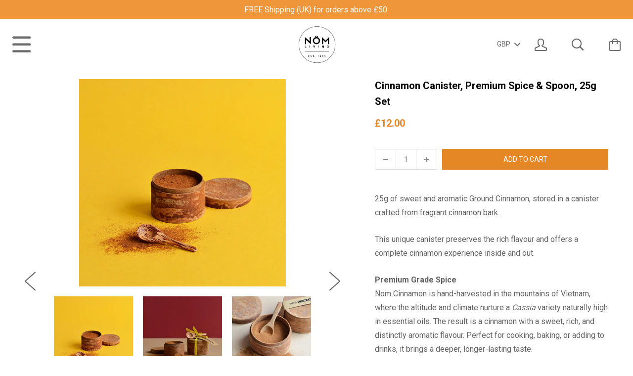

--- FILE ---
content_type: text/html; charset=utf-8
request_url: https://nomliving.com/products/cinnamon-box-premium-spice-spoon-mini-set
body_size: 17913
content:






<!doctype html>

<!--[if IE 8]><html class="no-js no-csscalc no-flexbox ie8"><![endif]-->
<!--[if IE 9 ]><html class="no-js csscalc no-flexbox ie9"><![endif]-->
<!--[if (gt IE 9)|!(IE)]><!--><html class="no-js csscalc flexbox"><!--<![endif]-->
  <head>
    <meta charset="utf-8">
    <meta http-equiv="X-UA-Compatible" content="IE=edge,chrome=1">
    <meta name="viewport" content="width=device-width, initial-scale=1, maximum-scale=1">
    <meta name="google-site-verification" content="k4WqKdGhrCeBSOoM5xTBx5yWrpfOEeovL7XtB0qJOoQ" />

    <title>
      Cinnamon Container, Premium Spice &amp; Spoon Mini Set - Nom Living &ndash; Trade and Care (NOM)
    </title>

    
      <meta name="description" content="A beautiful, unique little gift set, perfect for cinnamon lovers. The set includes a small storage box and spoon made entirely from natural, fragrant cinnamon bark, alongside 20g of premium, powdered Saigon cinnamon spice.">
    

    <link rel="canonical" href="https://nomliving.com/products/cinnamon-box-premium-spice-spoon-mini-set">

    
    <link rel="preconnect" href="//cdn.shopify.com" crossorigin>
    <link rel="preconnect" href="//fonts.gstatic.com" crossorigin>

    
      <link rel="shortcut icon" href="//nomliving.com/cdn/shop/t/24/assets/favicon.png?v=27635903347682011511474456827" type="image/png">
    

    <!-- /snippets/social-meta-tags.liquid -->


  <meta property="og:type" content="product">
  <meta property="og:title" content="Cinnamon Canister, Premium Spice &amp; Spoon, 25g Set">
  
    <meta property="og:image" content="http://nomliving.com/cdn/shop/files/Nom-Living-Cinnamon-Canister-Ground-25G-01-WEB_grande.jpg?v=1759943034">
    <meta property="og:image:secure_url" content="https://nomliving.com/cdn/shop/files/Nom-Living-Cinnamon-Canister-Ground-25G-01-WEB_grande.jpg?v=1759943034">
  
    <meta property="og:image" content="http://nomliving.com/cdn/shop/files/Nom-Living-Cinnamon-Powder-Set-Small-Canister-Spoon-25g-WEB_grande.jpg?v=1759943034">
    <meta property="og:image:secure_url" content="https://nomliving.com/cdn/shop/files/Nom-Living-Cinnamon-Powder-Set-Small-Canister-Spoon-25g-WEB_grande.jpg?v=1759943034">
  
    <meta property="og:image" content="http://nomliving.com/cdn/shop/files/Nom-Living-Cinnamon-Powder-Set-Close-Up-09-WEB_grande.jpg?v=1759943034">
    <meta property="og:image:secure_url" content="https://nomliving.com/cdn/shop/files/Nom-Living-Cinnamon-Powder-Set-Close-Up-09-WEB_grande.jpg?v=1759943034">
  
  <meta property="og:price:amount" content="12.00">
  <meta property="og:price:currency" content="GBP">


  <meta property="og:description" content="A beautiful, unique little gift set, perfect for cinnamon lovers. The set includes a small storage box and spoon made entirely from natural, fragrant cinnamon bark, alongside 20g of premium, powdered Saigon cinnamon spice.">

<meta property="og:url" content="https://nomliving.com/products/cinnamon-box-premium-spice-spoon-mini-set">
<meta property="og:site_name" content="Trade and Care (NOM)">





<meta name="twitter:card" content="summary">

  <meta name="twitter:title" content="Cinnamon Canister, Premium Spice & Spoon, 25g Set">
  <meta name="twitter:description" content="25g of sweet and aromatic Ground Cinnamon, stored in a canister crafted from fragrant cinnamon bark. This unique canister preserves the rich flavour and offers a complete cinnamon experience inside and out. Premium Grade SpiceNom Cinnamon is hand-harvested in the mountains of Vietnam, where the altitude and climate nurture a Cassia variety naturally high in essential oils. The result is a cinnamon with a sweet, rich, and distinctly aromatic flavour. Perfect for cooking, baking, or adding to drinks, it brings a deeper, longer-lasting taste. Beyond its flavour, the high oil content provides natural antioxidant, anti-inflammatory, and metabolic health benefits. Sustainably Harvested. Community Grown.Nom Cinnamon is hand-collected by local communities who care for the trees, replant responsibly, and carefully sort, dry, and prepare the bark for export — creating fair and lasting livelihoods. Dimensions:  Container - D6.5cm x H4.5cm Spoon - L7cm">
  <meta name="twitter:image" content="https://nomliving.com/cdn/shop/files/Nom-Living-Cinnamon-Canister-Ground-25G-01-WEB_medium.jpg?v=1759943034">
  <meta name="twitter:image:width" content="240">
  <meta name="twitter:image:height" content="240">


    <script>window.performance && window.performance.mark && window.performance.mark('shopify.content_for_header.start');</script><meta id="shopify-digital-wallet" name="shopify-digital-wallet" content="/11860576/digital_wallets/dialog">
<meta name="shopify-checkout-api-token" content="095bf0f73c040c302e7b09166634e92a">
<meta id="in-context-paypal-metadata" data-shop-id="11860576" data-venmo-supported="false" data-environment="production" data-locale="en_US" data-paypal-v4="true" data-currency="GBP">
<link rel="alternate" type="application/json+oembed" href="https://nomliving.com/products/cinnamon-box-premium-spice-spoon-mini-set.oembed">
<script async="async" src="/checkouts/internal/preloads.js?locale=en-GB"></script>
<link rel="preconnect" href="https://shop.app" crossorigin="anonymous">
<script async="async" src="https://shop.app/checkouts/internal/preloads.js?locale=en-GB&shop_id=11860576" crossorigin="anonymous"></script>
<script id="shopify-features" type="application/json">{"accessToken":"095bf0f73c040c302e7b09166634e92a","betas":["rich-media-storefront-analytics"],"domain":"nomliving.com","predictiveSearch":true,"shopId":11860576,"locale":"en"}</script>
<script>var Shopify = Shopify || {};
Shopify.shop = "nom-living.myshopify.com";
Shopify.locale = "en";
Shopify.currency = {"active":"GBP","rate":"1.0"};
Shopify.country = "GB";
Shopify.theme = {"name":"Nom Living - Live","id":159241418,"schema_name":null,"schema_version":null,"theme_store_id":null,"role":"main"};
Shopify.theme.handle = "null";
Shopify.theme.style = {"id":null,"handle":null};
Shopify.cdnHost = "nomliving.com/cdn";
Shopify.routes = Shopify.routes || {};
Shopify.routes.root = "/";</script>
<script type="module">!function(o){(o.Shopify=o.Shopify||{}).modules=!0}(window);</script>
<script>!function(o){function n(){var o=[];function n(){o.push(Array.prototype.slice.apply(arguments))}return n.q=o,n}var t=o.Shopify=o.Shopify||{};t.loadFeatures=n(),t.autoloadFeatures=n()}(window);</script>
<script>
  window.ShopifyPay = window.ShopifyPay || {};
  window.ShopifyPay.apiHost = "shop.app\/pay";
  window.ShopifyPay.redirectState = null;
</script>
<script id="shop-js-analytics" type="application/json">{"pageType":"product"}</script>
<script defer="defer" async type="module" src="//nomliving.com/cdn/shopifycloud/shop-js/modules/v2/client.init-shop-cart-sync_BN7fPSNr.en.esm.js"></script>
<script defer="defer" async type="module" src="//nomliving.com/cdn/shopifycloud/shop-js/modules/v2/chunk.common_Cbph3Kss.esm.js"></script>
<script defer="defer" async type="module" src="//nomliving.com/cdn/shopifycloud/shop-js/modules/v2/chunk.modal_DKumMAJ1.esm.js"></script>
<script type="module">
  await import("//nomliving.com/cdn/shopifycloud/shop-js/modules/v2/client.init-shop-cart-sync_BN7fPSNr.en.esm.js");
await import("//nomliving.com/cdn/shopifycloud/shop-js/modules/v2/chunk.common_Cbph3Kss.esm.js");
await import("//nomliving.com/cdn/shopifycloud/shop-js/modules/v2/chunk.modal_DKumMAJ1.esm.js");

  window.Shopify.SignInWithShop?.initShopCartSync?.({"fedCMEnabled":true,"windoidEnabled":true});

</script>
<script>
  window.Shopify = window.Shopify || {};
  if (!window.Shopify.featureAssets) window.Shopify.featureAssets = {};
  window.Shopify.featureAssets['shop-js'] = {"shop-cart-sync":["modules/v2/client.shop-cart-sync_CJVUk8Jm.en.esm.js","modules/v2/chunk.common_Cbph3Kss.esm.js","modules/v2/chunk.modal_DKumMAJ1.esm.js"],"init-fed-cm":["modules/v2/client.init-fed-cm_7Fvt41F4.en.esm.js","modules/v2/chunk.common_Cbph3Kss.esm.js","modules/v2/chunk.modal_DKumMAJ1.esm.js"],"init-shop-email-lookup-coordinator":["modules/v2/client.init-shop-email-lookup-coordinator_Cc088_bR.en.esm.js","modules/v2/chunk.common_Cbph3Kss.esm.js","modules/v2/chunk.modal_DKumMAJ1.esm.js"],"init-windoid":["modules/v2/client.init-windoid_hPopwJRj.en.esm.js","modules/v2/chunk.common_Cbph3Kss.esm.js","modules/v2/chunk.modal_DKumMAJ1.esm.js"],"shop-button":["modules/v2/client.shop-button_B0jaPSNF.en.esm.js","modules/v2/chunk.common_Cbph3Kss.esm.js","modules/v2/chunk.modal_DKumMAJ1.esm.js"],"shop-cash-offers":["modules/v2/client.shop-cash-offers_DPIskqss.en.esm.js","modules/v2/chunk.common_Cbph3Kss.esm.js","modules/v2/chunk.modal_DKumMAJ1.esm.js"],"shop-toast-manager":["modules/v2/client.shop-toast-manager_CK7RT69O.en.esm.js","modules/v2/chunk.common_Cbph3Kss.esm.js","modules/v2/chunk.modal_DKumMAJ1.esm.js"],"init-shop-cart-sync":["modules/v2/client.init-shop-cart-sync_BN7fPSNr.en.esm.js","modules/v2/chunk.common_Cbph3Kss.esm.js","modules/v2/chunk.modal_DKumMAJ1.esm.js"],"init-customer-accounts-sign-up":["modules/v2/client.init-customer-accounts-sign-up_CfPf4CXf.en.esm.js","modules/v2/client.shop-login-button_DeIztwXF.en.esm.js","modules/v2/chunk.common_Cbph3Kss.esm.js","modules/v2/chunk.modal_DKumMAJ1.esm.js"],"pay-button":["modules/v2/client.pay-button_CgIwFSYN.en.esm.js","modules/v2/chunk.common_Cbph3Kss.esm.js","modules/v2/chunk.modal_DKumMAJ1.esm.js"],"init-customer-accounts":["modules/v2/client.init-customer-accounts_DQ3x16JI.en.esm.js","modules/v2/client.shop-login-button_DeIztwXF.en.esm.js","modules/v2/chunk.common_Cbph3Kss.esm.js","modules/v2/chunk.modal_DKumMAJ1.esm.js"],"avatar":["modules/v2/client.avatar_BTnouDA3.en.esm.js"],"init-shop-for-new-customer-accounts":["modules/v2/client.init-shop-for-new-customer-accounts_CsZy_esa.en.esm.js","modules/v2/client.shop-login-button_DeIztwXF.en.esm.js","modules/v2/chunk.common_Cbph3Kss.esm.js","modules/v2/chunk.modal_DKumMAJ1.esm.js"],"shop-follow-button":["modules/v2/client.shop-follow-button_BRMJjgGd.en.esm.js","modules/v2/chunk.common_Cbph3Kss.esm.js","modules/v2/chunk.modal_DKumMAJ1.esm.js"],"checkout-modal":["modules/v2/client.checkout-modal_B9Drz_yf.en.esm.js","modules/v2/chunk.common_Cbph3Kss.esm.js","modules/v2/chunk.modal_DKumMAJ1.esm.js"],"shop-login-button":["modules/v2/client.shop-login-button_DeIztwXF.en.esm.js","modules/v2/chunk.common_Cbph3Kss.esm.js","modules/v2/chunk.modal_DKumMAJ1.esm.js"],"lead-capture":["modules/v2/client.lead-capture_DXYzFM3R.en.esm.js","modules/v2/chunk.common_Cbph3Kss.esm.js","modules/v2/chunk.modal_DKumMAJ1.esm.js"],"shop-login":["modules/v2/client.shop-login_CA5pJqmO.en.esm.js","modules/v2/chunk.common_Cbph3Kss.esm.js","modules/v2/chunk.modal_DKumMAJ1.esm.js"],"payment-terms":["modules/v2/client.payment-terms_BxzfvcZJ.en.esm.js","modules/v2/chunk.common_Cbph3Kss.esm.js","modules/v2/chunk.modal_DKumMAJ1.esm.js"]};
</script>
<script>(function() {
  var isLoaded = false;
  function asyncLoad() {
    if (isLoaded) return;
    isLoaded = true;
    var urls = ["https:\/\/chimpstatic.com\/mcjs-connected\/js\/users\/132fc26b95354e8296c8589d9\/5122b566a1a9867be78f2bcac.js?shop=nom-living.myshopify.com","https:\/\/storage.nfcube.com\/instafeed-caf55bd4bae7066a6028528aebb0361a.js?shop=nom-living.myshopify.com","\/\/backinstock.useamp.com\/widget\/5253_1767153321.js?category=bis\u0026v=6\u0026shop=nom-living.myshopify.com"];
    for (var i = 0; i < urls.length; i++) {
      var s = document.createElement('script');
      s.type = 'text/javascript';
      s.async = true;
      s.src = urls[i];
      var x = document.getElementsByTagName('script')[0];
      x.parentNode.insertBefore(s, x);
    }
  };
  if(window.attachEvent) {
    window.attachEvent('onload', asyncLoad);
  } else {
    window.addEventListener('load', asyncLoad, false);
  }
})();</script>
<script id="__st">var __st={"a":11860576,"offset":0,"reqid":"5f3e541a-4f49-45cb-8440-59a1413ec28b-1770142838","pageurl":"nomliving.com\/products\/cinnamon-box-premium-spice-spoon-mini-set","u":"f99dce5d7355","p":"product","rtyp":"product","rid":6916214456403};</script>
<script>window.ShopifyPaypalV4VisibilityTracking = true;</script>
<script id="captcha-bootstrap">!function(){'use strict';const t='contact',e='account',n='new_comment',o=[[t,t],['blogs',n],['comments',n],[t,'customer']],c=[[e,'customer_login'],[e,'guest_login'],[e,'recover_customer_password'],[e,'create_customer']],r=t=>t.map((([t,e])=>`form[action*='/${t}']:not([data-nocaptcha='true']) input[name='form_type'][value='${e}']`)).join(','),a=t=>()=>t?[...document.querySelectorAll(t)].map((t=>t.form)):[];function s(){const t=[...o],e=r(t);return a(e)}const i='password',u='form_key',d=['recaptcha-v3-token','g-recaptcha-response','h-captcha-response',i],f=()=>{try{return window.sessionStorage}catch{return}},m='__shopify_v',_=t=>t.elements[u];function p(t,e,n=!1){try{const o=window.sessionStorage,c=JSON.parse(o.getItem(e)),{data:r}=function(t){const{data:e,action:n}=t;return t[m]||n?{data:e,action:n}:{data:t,action:n}}(c);for(const[e,n]of Object.entries(r))t.elements[e]&&(t.elements[e].value=n);n&&o.removeItem(e)}catch(o){console.error('form repopulation failed',{error:o})}}const l='form_type',E='cptcha';function T(t){t.dataset[E]=!0}const w=window,h=w.document,L='Shopify',v='ce_forms',y='captcha';let A=!1;((t,e)=>{const n=(g='f06e6c50-85a8-45c8-87d0-21a2b65856fe',I='https://cdn.shopify.com/shopifycloud/storefront-forms-hcaptcha/ce_storefront_forms_captcha_hcaptcha.v1.5.2.iife.js',D={infoText:'Protected by hCaptcha',privacyText:'Privacy',termsText:'Terms'},(t,e,n)=>{const o=w[L][v],c=o.bindForm;if(c)return c(t,g,e,D).then(n);var r;o.q.push([[t,g,e,D],n]),r=I,A||(h.body.append(Object.assign(h.createElement('script'),{id:'captcha-provider',async:!0,src:r})),A=!0)});var g,I,D;w[L]=w[L]||{},w[L][v]=w[L][v]||{},w[L][v].q=[],w[L][y]=w[L][y]||{},w[L][y].protect=function(t,e){n(t,void 0,e),T(t)},Object.freeze(w[L][y]),function(t,e,n,w,h,L){const[v,y,A,g]=function(t,e,n){const i=e?o:[],u=t?c:[],d=[...i,...u],f=r(d),m=r(i),_=r(d.filter((([t,e])=>n.includes(e))));return[a(f),a(m),a(_),s()]}(w,h,L),I=t=>{const e=t.target;return e instanceof HTMLFormElement?e:e&&e.form},D=t=>v().includes(t);t.addEventListener('submit',(t=>{const e=I(t);if(!e)return;const n=D(e)&&!e.dataset.hcaptchaBound&&!e.dataset.recaptchaBound,o=_(e),c=g().includes(e)&&(!o||!o.value);(n||c)&&t.preventDefault(),c&&!n&&(function(t){try{if(!f())return;!function(t){const e=f();if(!e)return;const n=_(t);if(!n)return;const o=n.value;o&&e.removeItem(o)}(t);const e=Array.from(Array(32),(()=>Math.random().toString(36)[2])).join('');!function(t,e){_(t)||t.append(Object.assign(document.createElement('input'),{type:'hidden',name:u})),t.elements[u].value=e}(t,e),function(t,e){const n=f();if(!n)return;const o=[...t.querySelectorAll(`input[type='${i}']`)].map((({name:t})=>t)),c=[...d,...o],r={};for(const[a,s]of new FormData(t).entries())c.includes(a)||(r[a]=s);n.setItem(e,JSON.stringify({[m]:1,action:t.action,data:r}))}(t,e)}catch(e){console.error('failed to persist form',e)}}(e),e.submit())}));const S=(t,e)=>{t&&!t.dataset[E]&&(n(t,e.some((e=>e===t))),T(t))};for(const o of['focusin','change'])t.addEventListener(o,(t=>{const e=I(t);D(e)&&S(e,y())}));const B=e.get('form_key'),M=e.get(l),P=B&&M;t.addEventListener('DOMContentLoaded',(()=>{const t=y();if(P)for(const e of t)e.elements[l].value===M&&p(e,B);[...new Set([...A(),...v().filter((t=>'true'===t.dataset.shopifyCaptcha))])].forEach((e=>S(e,t)))}))}(h,new URLSearchParams(w.location.search),n,t,e,['guest_login'])})(!0,!0)}();</script>
<script integrity="sha256-4kQ18oKyAcykRKYeNunJcIwy7WH5gtpwJnB7kiuLZ1E=" data-source-attribution="shopify.loadfeatures" defer="defer" src="//nomliving.com/cdn/shopifycloud/storefront/assets/storefront/load_feature-a0a9edcb.js" crossorigin="anonymous"></script>
<script crossorigin="anonymous" defer="defer" src="//nomliving.com/cdn/shopifycloud/storefront/assets/shopify_pay/storefront-65b4c6d7.js?v=20250812"></script>
<script data-source-attribution="shopify.dynamic_checkout.dynamic.init">var Shopify=Shopify||{};Shopify.PaymentButton=Shopify.PaymentButton||{isStorefrontPortableWallets:!0,init:function(){window.Shopify.PaymentButton.init=function(){};var t=document.createElement("script");t.src="https://nomliving.com/cdn/shopifycloud/portable-wallets/latest/portable-wallets.en.js",t.type="module",document.head.appendChild(t)}};
</script>
<script data-source-attribution="shopify.dynamic_checkout.buyer_consent">
  function portableWalletsHideBuyerConsent(e){var t=document.getElementById("shopify-buyer-consent"),n=document.getElementById("shopify-subscription-policy-button");t&&n&&(t.classList.add("hidden"),t.setAttribute("aria-hidden","true"),n.removeEventListener("click",e))}function portableWalletsShowBuyerConsent(e){var t=document.getElementById("shopify-buyer-consent"),n=document.getElementById("shopify-subscription-policy-button");t&&n&&(t.classList.remove("hidden"),t.removeAttribute("aria-hidden"),n.addEventListener("click",e))}window.Shopify?.PaymentButton&&(window.Shopify.PaymentButton.hideBuyerConsent=portableWalletsHideBuyerConsent,window.Shopify.PaymentButton.showBuyerConsent=portableWalletsShowBuyerConsent);
</script>
<script data-source-attribution="shopify.dynamic_checkout.cart.bootstrap">document.addEventListener("DOMContentLoaded",(function(){function t(){return document.querySelector("shopify-accelerated-checkout-cart, shopify-accelerated-checkout")}if(t())Shopify.PaymentButton.init();else{new MutationObserver((function(e,n){t()&&(Shopify.PaymentButton.init(),n.disconnect())})).observe(document.body,{childList:!0,subtree:!0})}}));
</script>
<link id="shopify-accelerated-checkout-styles" rel="stylesheet" media="screen" href="https://nomliving.com/cdn/shopifycloud/portable-wallets/latest/accelerated-checkout-backwards-compat.css" crossorigin="anonymous">
<style id="shopify-accelerated-checkout-cart">
        #shopify-buyer-consent {
  margin-top: 1em;
  display: inline-block;
  width: 100%;
}

#shopify-buyer-consent.hidden {
  display: none;
}

#shopify-subscription-policy-button {
  background: none;
  border: none;
  padding: 0;
  text-decoration: underline;
  font-size: inherit;
  cursor: pointer;
}

#shopify-subscription-policy-button::before {
  box-shadow: none;
}

      </style>

<script>window.performance && window.performance.mark && window.performance.mark('shopify.content_for_header.end');</script>

    












  
  

  <link href="//fonts.googleapis.com/css?family=Roboto:700|Roboto:400,700|Roboto:700|Roboto:400" rel="stylesheet" type="text/css" media="all" />


    <link href="//nomliving.com/cdn/shop/t/24/assets/theme.scss.css?v=71600651923896670361768404112" rel="stylesheet" type="text/css" media="all">

    <link href="//nomliving.com/cdn/shop/t/24/assets/font-awesome-min.css?v=46616722523976471881474456827" rel="stylesheet">

    <script src="//ajax.googleapis.com/ajax/libs/jquery/1.11.2/jquery.min.js" type="text/javascript"></script>
    <script src="//nomliving.com/cdn/shop/t/24/assets/modernizr.min.js?v=49324269006298684391474456831" type="text/javascript"></script>

    <!--[if IE 8]>
      

      <script src="//nomliving.com/cdn/shop/t/24/assets/polyfills-ie8.js?v=9403166363672777301474456834" type="text/javascript"></script>
      <script src="//nomliving.com/cdn/shop/t/24/assets/respond.min.js?v=93990193852539669651474456834" type="text/javascript"></script>
      <link href="//nomliving.com/cdn/shop/t/24/assets/respond-proxy.html" id="respond-proxy" rel="respond-proxy">
      <link href="//nomliving.com/search?q=09fa8b4b9120203f6f51c367cd457565" id="respond-redirect" rel="respond-redirect">
      <script src="//nomliving.com/search?q=09fa8b4b9120203f6f51c367cd457565" type="text/javascript"></script>
    <![endif]-->

    <!--[if IE 9]>
      <script src="//nomliving.com/cdn/shop/t/24/assets/polyfills-ie9.js?v=13323424119256795791474456834" type="text/javascript"></script>
    <![endif]-->

    <script>
      // This allow to solve a CRAZY bug in IE8/9 that prevents any JS to be executed if it contains the "console.log"...
      if(!window.console) {
        console = {};
        console.log = function() {};
      }

      // This allows to expose several variables to the global scope, to be used in scripts
      window.shop = {
        template: "product",
        currentPage: 1,
        customerIsLogged: false,
        shopCurrency: "GBP",
        moneyFormat: "£{{amount}}",
        moneyWithCurrencyFormat: "£{{amount}} GBP",
        collectionSortBy: null
      };

      window.features = {
        autocompletionEnabled: true,
        searchMode: "products"
      };
    </script>
  <link href="https://monorail-edge.shopifysvc.com" rel="dns-prefetch">
<script>(function(){if ("sendBeacon" in navigator && "performance" in window) {try {var session_token_from_headers = performance.getEntriesByType('navigation')[0].serverTiming.find(x => x.name == '_s').description;} catch {var session_token_from_headers = undefined;}var session_cookie_matches = document.cookie.match(/_shopify_s=([^;]*)/);var session_token_from_cookie = session_cookie_matches && session_cookie_matches.length === 2 ? session_cookie_matches[1] : "";var session_token = session_token_from_headers || session_token_from_cookie || "";function handle_abandonment_event(e) {var entries = performance.getEntries().filter(function(entry) {return /monorail-edge.shopifysvc.com/.test(entry.name);});if (!window.abandonment_tracked && entries.length === 0) {window.abandonment_tracked = true;var currentMs = Date.now();var navigation_start = performance.timing.navigationStart;var payload = {shop_id: 11860576,url: window.location.href,navigation_start,duration: currentMs - navigation_start,session_token,page_type: "product"};window.navigator.sendBeacon("https://monorail-edge.shopifysvc.com/v1/produce", JSON.stringify({schema_id: "online_store_buyer_site_abandonment/1.1",payload: payload,metadata: {event_created_at_ms: currentMs,event_sent_at_ms: currentMs}}));}}window.addEventListener('pagehide', handle_abandonment_event);}}());</script>
<script id="web-pixels-manager-setup">(function e(e,d,r,n,o){if(void 0===o&&(o={}),!Boolean(null===(a=null===(i=window.Shopify)||void 0===i?void 0:i.analytics)||void 0===a?void 0:a.replayQueue)){var i,a;window.Shopify=window.Shopify||{};var t=window.Shopify;t.analytics=t.analytics||{};var s=t.analytics;s.replayQueue=[],s.publish=function(e,d,r){return s.replayQueue.push([e,d,r]),!0};try{self.performance.mark("wpm:start")}catch(e){}var l=function(){var e={modern:/Edge?\/(1{2}[4-9]|1[2-9]\d|[2-9]\d{2}|\d{4,})\.\d+(\.\d+|)|Firefox\/(1{2}[4-9]|1[2-9]\d|[2-9]\d{2}|\d{4,})\.\d+(\.\d+|)|Chrom(ium|e)\/(9{2}|\d{3,})\.\d+(\.\d+|)|(Maci|X1{2}).+ Version\/(15\.\d+|(1[6-9]|[2-9]\d|\d{3,})\.\d+)([,.]\d+|)( \(\w+\)|)( Mobile\/\w+|) Safari\/|Chrome.+OPR\/(9{2}|\d{3,})\.\d+\.\d+|(CPU[ +]OS|iPhone[ +]OS|CPU[ +]iPhone|CPU IPhone OS|CPU iPad OS)[ +]+(15[._]\d+|(1[6-9]|[2-9]\d|\d{3,})[._]\d+)([._]\d+|)|Android:?[ /-](13[3-9]|1[4-9]\d|[2-9]\d{2}|\d{4,})(\.\d+|)(\.\d+|)|Android.+Firefox\/(13[5-9]|1[4-9]\d|[2-9]\d{2}|\d{4,})\.\d+(\.\d+|)|Android.+Chrom(ium|e)\/(13[3-9]|1[4-9]\d|[2-9]\d{2}|\d{4,})\.\d+(\.\d+|)|SamsungBrowser\/([2-9]\d|\d{3,})\.\d+/,legacy:/Edge?\/(1[6-9]|[2-9]\d|\d{3,})\.\d+(\.\d+|)|Firefox\/(5[4-9]|[6-9]\d|\d{3,})\.\d+(\.\d+|)|Chrom(ium|e)\/(5[1-9]|[6-9]\d|\d{3,})\.\d+(\.\d+|)([\d.]+$|.*Safari\/(?![\d.]+ Edge\/[\d.]+$))|(Maci|X1{2}).+ Version\/(10\.\d+|(1[1-9]|[2-9]\d|\d{3,})\.\d+)([,.]\d+|)( \(\w+\)|)( Mobile\/\w+|) Safari\/|Chrome.+OPR\/(3[89]|[4-9]\d|\d{3,})\.\d+\.\d+|(CPU[ +]OS|iPhone[ +]OS|CPU[ +]iPhone|CPU IPhone OS|CPU iPad OS)[ +]+(10[._]\d+|(1[1-9]|[2-9]\d|\d{3,})[._]\d+)([._]\d+|)|Android:?[ /-](13[3-9]|1[4-9]\d|[2-9]\d{2}|\d{4,})(\.\d+|)(\.\d+|)|Mobile Safari.+OPR\/([89]\d|\d{3,})\.\d+\.\d+|Android.+Firefox\/(13[5-9]|1[4-9]\d|[2-9]\d{2}|\d{4,})\.\d+(\.\d+|)|Android.+Chrom(ium|e)\/(13[3-9]|1[4-9]\d|[2-9]\d{2}|\d{4,})\.\d+(\.\d+|)|Android.+(UC? ?Browser|UCWEB|U3)[ /]?(15\.([5-9]|\d{2,})|(1[6-9]|[2-9]\d|\d{3,})\.\d+)\.\d+|SamsungBrowser\/(5\.\d+|([6-9]|\d{2,})\.\d+)|Android.+MQ{2}Browser\/(14(\.(9|\d{2,})|)|(1[5-9]|[2-9]\d|\d{3,})(\.\d+|))(\.\d+|)|K[Aa][Ii]OS\/(3\.\d+|([4-9]|\d{2,})\.\d+)(\.\d+|)/},d=e.modern,r=e.legacy,n=navigator.userAgent;return n.match(d)?"modern":n.match(r)?"legacy":"unknown"}(),u="modern"===l?"modern":"legacy",c=(null!=n?n:{modern:"",legacy:""})[u],f=function(e){return[e.baseUrl,"/wpm","/b",e.hashVersion,"modern"===e.buildTarget?"m":"l",".js"].join("")}({baseUrl:d,hashVersion:r,buildTarget:u}),m=function(e){var d=e.version,r=e.bundleTarget,n=e.surface,o=e.pageUrl,i=e.monorailEndpoint;return{emit:function(e){var a=e.status,t=e.errorMsg,s=(new Date).getTime(),l=JSON.stringify({metadata:{event_sent_at_ms:s},events:[{schema_id:"web_pixels_manager_load/3.1",payload:{version:d,bundle_target:r,page_url:o,status:a,surface:n,error_msg:t},metadata:{event_created_at_ms:s}}]});if(!i)return console&&console.warn&&console.warn("[Web Pixels Manager] No Monorail endpoint provided, skipping logging."),!1;try{return self.navigator.sendBeacon.bind(self.navigator)(i,l)}catch(e){}var u=new XMLHttpRequest;try{return u.open("POST",i,!0),u.setRequestHeader("Content-Type","text/plain"),u.send(l),!0}catch(e){return console&&console.warn&&console.warn("[Web Pixels Manager] Got an unhandled error while logging to Monorail."),!1}}}}({version:r,bundleTarget:l,surface:e.surface,pageUrl:self.location.href,monorailEndpoint:e.monorailEndpoint});try{o.browserTarget=l,function(e){var d=e.src,r=e.async,n=void 0===r||r,o=e.onload,i=e.onerror,a=e.sri,t=e.scriptDataAttributes,s=void 0===t?{}:t,l=document.createElement("script"),u=document.querySelector("head"),c=document.querySelector("body");if(l.async=n,l.src=d,a&&(l.integrity=a,l.crossOrigin="anonymous"),s)for(var f in s)if(Object.prototype.hasOwnProperty.call(s,f))try{l.dataset[f]=s[f]}catch(e){}if(o&&l.addEventListener("load",o),i&&l.addEventListener("error",i),u)u.appendChild(l);else{if(!c)throw new Error("Did not find a head or body element to append the script");c.appendChild(l)}}({src:f,async:!0,onload:function(){if(!function(){var e,d;return Boolean(null===(d=null===(e=window.Shopify)||void 0===e?void 0:e.analytics)||void 0===d?void 0:d.initialized)}()){var d=window.webPixelsManager.init(e)||void 0;if(d){var r=window.Shopify.analytics;r.replayQueue.forEach((function(e){var r=e[0],n=e[1],o=e[2];d.publishCustomEvent(r,n,o)})),r.replayQueue=[],r.publish=d.publishCustomEvent,r.visitor=d.visitor,r.initialized=!0}}},onerror:function(){return m.emit({status:"failed",errorMsg:"".concat(f," has failed to load")})},sri:function(e){var d=/^sha384-[A-Za-z0-9+/=]+$/;return"string"==typeof e&&d.test(e)}(c)?c:"",scriptDataAttributes:o}),m.emit({status:"loading"})}catch(e){m.emit({status:"failed",errorMsg:(null==e?void 0:e.message)||"Unknown error"})}}})({shopId: 11860576,storefrontBaseUrl: "https://nomliving.com",extensionsBaseUrl: "https://extensions.shopifycdn.com/cdn/shopifycloud/web-pixels-manager",monorailEndpoint: "https://monorail-edge.shopifysvc.com/unstable/produce_batch",surface: "storefront-renderer",enabledBetaFlags: ["2dca8a86"],webPixelsConfigList: [{"id":"185762175","eventPayloadVersion":"v1","runtimeContext":"LAX","scriptVersion":"1","type":"CUSTOM","privacyPurposes":["ANALYTICS"],"name":"Google Analytics tag (migrated)"},{"id":"shopify-app-pixel","configuration":"{}","eventPayloadVersion":"v1","runtimeContext":"STRICT","scriptVersion":"0450","apiClientId":"shopify-pixel","type":"APP","privacyPurposes":["ANALYTICS","MARKETING"]},{"id":"shopify-custom-pixel","eventPayloadVersion":"v1","runtimeContext":"LAX","scriptVersion":"0450","apiClientId":"shopify-pixel","type":"CUSTOM","privacyPurposes":["ANALYTICS","MARKETING"]}],isMerchantRequest: false,initData: {"shop":{"name":"Trade and Care (NOM)","paymentSettings":{"currencyCode":"GBP"},"myshopifyDomain":"nom-living.myshopify.com","countryCode":"GB","storefrontUrl":"https:\/\/nomliving.com"},"customer":null,"cart":null,"checkout":null,"productVariants":[{"price":{"amount":12.0,"currencyCode":"GBP"},"product":{"title":"Cinnamon Canister, Premium Spice \u0026 Spoon, 25g Set","vendor":"Nom Living","id":"6916214456403","untranslatedTitle":"Cinnamon Canister, Premium Spice \u0026 Spoon, 25g Set","url":"\/products\/cinnamon-box-premium-spice-spoon-mini-set","type":"Storage"},"id":"40453862260819","image":{"src":"\/\/nomliving.com\/cdn\/shop\/files\/Nom-Living-Cinnamon-Canister-Ground-25G-01-WEB.jpg?v=1759943034"},"sku":"CINDECO024","title":"Default Title","untranslatedTitle":"Default Title"}],"purchasingCompany":null},},"https://nomliving.com/cdn","3918e4e0wbf3ac3cepc5707306mb02b36c6",{"modern":"","legacy":""},{"shopId":"11860576","storefrontBaseUrl":"https:\/\/nomliving.com","extensionBaseUrl":"https:\/\/extensions.shopifycdn.com\/cdn\/shopifycloud\/web-pixels-manager","surface":"storefront-renderer","enabledBetaFlags":"[\"2dca8a86\"]","isMerchantRequest":"false","hashVersion":"3918e4e0wbf3ac3cepc5707306mb02b36c6","publish":"custom","events":"[[\"page_viewed\",{}],[\"product_viewed\",{\"productVariant\":{\"price\":{\"amount\":12.0,\"currencyCode\":\"GBP\"},\"product\":{\"title\":\"Cinnamon Canister, Premium Spice \u0026 Spoon, 25g Set\",\"vendor\":\"Nom Living\",\"id\":\"6916214456403\",\"untranslatedTitle\":\"Cinnamon Canister, Premium Spice \u0026 Spoon, 25g Set\",\"url\":\"\/products\/cinnamon-box-premium-spice-spoon-mini-set\",\"type\":\"Storage\"},\"id\":\"40453862260819\",\"image\":{\"src\":\"\/\/nomliving.com\/cdn\/shop\/files\/Nom-Living-Cinnamon-Canister-Ground-25G-01-WEB.jpg?v=1759943034\"},\"sku\":\"CINDECO024\",\"title\":\"Default Title\",\"untranslatedTitle\":\"Default Title\"}}]]"});</script><script>
  window.ShopifyAnalytics = window.ShopifyAnalytics || {};
  window.ShopifyAnalytics.meta = window.ShopifyAnalytics.meta || {};
  window.ShopifyAnalytics.meta.currency = 'GBP';
  var meta = {"product":{"id":6916214456403,"gid":"gid:\/\/shopify\/Product\/6916214456403","vendor":"Nom Living","type":"Storage","handle":"cinnamon-box-premium-spice-spoon-mini-set","variants":[{"id":40453862260819,"price":1200,"name":"Cinnamon Canister, Premium Spice \u0026 Spoon, 25g Set","public_title":null,"sku":"CINDECO024"}],"remote":false},"page":{"pageType":"product","resourceType":"product","resourceId":6916214456403,"requestId":"5f3e541a-4f49-45cb-8440-59a1413ec28b-1770142838"}};
  for (var attr in meta) {
    window.ShopifyAnalytics.meta[attr] = meta[attr];
  }
</script>
<script class="analytics">
  (function () {
    var customDocumentWrite = function(content) {
      var jquery = null;

      if (window.jQuery) {
        jquery = window.jQuery;
      } else if (window.Checkout && window.Checkout.$) {
        jquery = window.Checkout.$;
      }

      if (jquery) {
        jquery('body').append(content);
      }
    };

    var hasLoggedConversion = function(token) {
      if (token) {
        return document.cookie.indexOf('loggedConversion=' + token) !== -1;
      }
      return false;
    }

    var setCookieIfConversion = function(token) {
      if (token) {
        var twoMonthsFromNow = new Date(Date.now());
        twoMonthsFromNow.setMonth(twoMonthsFromNow.getMonth() + 2);

        document.cookie = 'loggedConversion=' + token + '; expires=' + twoMonthsFromNow;
      }
    }

    var trekkie = window.ShopifyAnalytics.lib = window.trekkie = window.trekkie || [];
    if (trekkie.integrations) {
      return;
    }
    trekkie.methods = [
      'identify',
      'page',
      'ready',
      'track',
      'trackForm',
      'trackLink'
    ];
    trekkie.factory = function(method) {
      return function() {
        var args = Array.prototype.slice.call(arguments);
        args.unshift(method);
        trekkie.push(args);
        return trekkie;
      };
    };
    for (var i = 0; i < trekkie.methods.length; i++) {
      var key = trekkie.methods[i];
      trekkie[key] = trekkie.factory(key);
    }
    trekkie.load = function(config) {
      trekkie.config = config || {};
      trekkie.config.initialDocumentCookie = document.cookie;
      var first = document.getElementsByTagName('script')[0];
      var script = document.createElement('script');
      script.type = 'text/javascript';
      script.onerror = function(e) {
        var scriptFallback = document.createElement('script');
        scriptFallback.type = 'text/javascript';
        scriptFallback.onerror = function(error) {
                var Monorail = {
      produce: function produce(monorailDomain, schemaId, payload) {
        var currentMs = new Date().getTime();
        var event = {
          schema_id: schemaId,
          payload: payload,
          metadata: {
            event_created_at_ms: currentMs,
            event_sent_at_ms: currentMs
          }
        };
        return Monorail.sendRequest("https://" + monorailDomain + "/v1/produce", JSON.stringify(event));
      },
      sendRequest: function sendRequest(endpointUrl, payload) {
        // Try the sendBeacon API
        if (window && window.navigator && typeof window.navigator.sendBeacon === 'function' && typeof window.Blob === 'function' && !Monorail.isIos12()) {
          var blobData = new window.Blob([payload], {
            type: 'text/plain'
          });

          if (window.navigator.sendBeacon(endpointUrl, blobData)) {
            return true;
          } // sendBeacon was not successful

        } // XHR beacon

        var xhr = new XMLHttpRequest();

        try {
          xhr.open('POST', endpointUrl);
          xhr.setRequestHeader('Content-Type', 'text/plain');
          xhr.send(payload);
        } catch (e) {
          console.log(e);
        }

        return false;
      },
      isIos12: function isIos12() {
        return window.navigator.userAgent.lastIndexOf('iPhone; CPU iPhone OS 12_') !== -1 || window.navigator.userAgent.lastIndexOf('iPad; CPU OS 12_') !== -1;
      }
    };
    Monorail.produce('monorail-edge.shopifysvc.com',
      'trekkie_storefront_load_errors/1.1',
      {shop_id: 11860576,
      theme_id: 159241418,
      app_name: "storefront",
      context_url: window.location.href,
      source_url: "//nomliving.com/cdn/s/trekkie.storefront.b37867e0a413f1c9ade9179965a3871208e6387b.min.js"});

        };
        scriptFallback.async = true;
        scriptFallback.src = '//nomliving.com/cdn/s/trekkie.storefront.b37867e0a413f1c9ade9179965a3871208e6387b.min.js';
        first.parentNode.insertBefore(scriptFallback, first);
      };
      script.async = true;
      script.src = '//nomliving.com/cdn/s/trekkie.storefront.b37867e0a413f1c9ade9179965a3871208e6387b.min.js';
      first.parentNode.insertBefore(script, first);
    };
    trekkie.load(
      {"Trekkie":{"appName":"storefront","development":false,"defaultAttributes":{"shopId":11860576,"isMerchantRequest":null,"themeId":159241418,"themeCityHash":"10223278427216367452","contentLanguage":"en","currency":"GBP","eventMetadataId":"84145f83-b0a9-4bdd-92c7-94365acadae3"},"isServerSideCookieWritingEnabled":true,"monorailRegion":"shop_domain","enabledBetaFlags":["65f19447","b5387b81"]},"Session Attribution":{},"S2S":{"facebookCapiEnabled":false,"source":"trekkie-storefront-renderer","apiClientId":580111}}
    );

    var loaded = false;
    trekkie.ready(function() {
      if (loaded) return;
      loaded = true;

      window.ShopifyAnalytics.lib = window.trekkie;

      var originalDocumentWrite = document.write;
      document.write = customDocumentWrite;
      try { window.ShopifyAnalytics.merchantGoogleAnalytics.call(this); } catch(error) {};
      document.write = originalDocumentWrite;

      window.ShopifyAnalytics.lib.page(null,{"pageType":"product","resourceType":"product","resourceId":6916214456403,"requestId":"5f3e541a-4f49-45cb-8440-59a1413ec28b-1770142838","shopifyEmitted":true});

      var match = window.location.pathname.match(/checkouts\/(.+)\/(thank_you|post_purchase)/)
      var token = match? match[1]: undefined;
      if (!hasLoggedConversion(token)) {
        setCookieIfConversion(token);
        window.ShopifyAnalytics.lib.track("Viewed Product",{"currency":"GBP","variantId":40453862260819,"productId":6916214456403,"productGid":"gid:\/\/shopify\/Product\/6916214456403","name":"Cinnamon Canister, Premium Spice \u0026 Spoon, 25g Set","price":"12.00","sku":"CINDECO024","brand":"Nom Living","variant":null,"category":"Storage","nonInteraction":true,"remote":false},undefined,undefined,{"shopifyEmitted":true});
      window.ShopifyAnalytics.lib.track("monorail:\/\/trekkie_storefront_viewed_product\/1.1",{"currency":"GBP","variantId":40453862260819,"productId":6916214456403,"productGid":"gid:\/\/shopify\/Product\/6916214456403","name":"Cinnamon Canister, Premium Spice \u0026 Spoon, 25g Set","price":"12.00","sku":"CINDECO024","brand":"Nom Living","variant":null,"category":"Storage","nonInteraction":true,"remote":false,"referer":"https:\/\/nomliving.com\/products\/cinnamon-box-premium-spice-spoon-mini-set"});
      }
    });


        var eventsListenerScript = document.createElement('script');
        eventsListenerScript.async = true;
        eventsListenerScript.src = "//nomliving.com/cdn/shopifycloud/storefront/assets/shop_events_listener-3da45d37.js";
        document.getElementsByTagName('head')[0].appendChild(eventsListenerScript);

})();</script>
  <script>
  if (!window.ga || (window.ga && typeof window.ga !== 'function')) {
    window.ga = function ga() {
      (window.ga.q = window.ga.q || []).push(arguments);
      if (window.Shopify && window.Shopify.analytics && typeof window.Shopify.analytics.publish === 'function') {
        window.Shopify.analytics.publish("ga_stub_called", {}, {sendTo: "google_osp_migration"});
      }
      console.error("Shopify's Google Analytics stub called with:", Array.from(arguments), "\nSee https://help.shopify.com/manual/promoting-marketing/pixels/pixel-migration#google for more information.");
    };
    if (window.Shopify && window.Shopify.analytics && typeof window.Shopify.analytics.publish === 'function') {
      window.Shopify.analytics.publish("ga_stub_initialized", {}, {sendTo: "google_osp_migration"});
    }
  }
</script>
<script
  defer
  src="https://nomliving.com/cdn/shopifycloud/perf-kit/shopify-perf-kit-3.1.0.min.js"
  data-application="storefront-renderer"
  data-shop-id="11860576"
  data-render-region="gcp-us-east1"
  data-page-type="product"
  data-theme-instance-id="159241418"
  data-theme-name=""
  data-theme-version=""
  data-monorail-region="shop_domain"
  data-resource-timing-sampling-rate="10"
  data-shs="true"
  data-shs-beacon="true"
  data-shs-export-with-fetch="true"
  data-shs-logs-sample-rate="1"
  data-shs-beacon-endpoint="https://nomliving.com/api/collect"
></script>
</head>

  

  <body itemscope itemtype="//schema.org/WebPage" class="kagami kagami--v3 template-product ">
    <div class="page__overlay"></div>

    <div class="drawers">
      <nav class="navigation-sidebar" role="navigation">
  

  
  
  

  <header class="navigation-sidebar__header">
    <div class="navigation-sidebar__top">
      <a href="#" class="navigation-sidebar__close" data-action="close-navigation-sidebar">
        <i class="icon-close"></i>
      </a>

      <a href="#" data-action="rewind-navigation-sidebar" style="display: none">
        <i class="icon-arrow-left"></i>
      </a>

      <span class="navigation-sidebar__current">
        <span class="navigation-sidebar__current-title"></span>
      </span>
    </div>

    

    <div class="navigation-sidebar__search--mobile">
      <i class="icon-search"></i>

      <form class="navigation-sidebar__search-form" action="/search" method="GET" role="search">
        
          <input type="hidden" name="type" value="product">
        

        <input type="search" name="q" class="search__input" autocomplete="off" autocorrect="off" placeholder="Hi, what are you looking for?" value="">
      </form>
    </div>

  </header>

  

  
  
  



  

  
    
  

  

  
    
      
        



  

  
    
  

  

  
    
  

  

  
    
  

  

  
    
  

  

  
    
  

  

  
    
  

  

  
    
  

  

  
    
  

  

  
    
  

      
    
  

  

  
    
      
        



  

  
    
  

  

  
    
  

  

  
    
  

  

  
    
  

  

  
    
  

  

  
    
  

  

  
    
  

  

  
    
  

  

  
    
  

  

  
    
  

      
    
  

  

  
    
      
        



  

  
    
  

  

  
    
  

  

  
    
  

  

  
    
  

  

  
    
  

      
    
  

  

  
    
  

  

  
    
  

  

  
    
  

  

  
    
  


  

  <div class="navigation-sidebar__lists">
    
      

<ul class="navigation-sidebar__list navigation-sidebar__list--active" data-nav-for="main-menu" data-nav-name="Main menu">
  
    
      

      
      

      
        <li class="navigation-sidebar__item">
          <a href="/" class="navigation-sidebar__link">
            <span class="navigation-sidebar__link-title">Home</span>
          </a>
        </li>
      
    
  
    
      

      
      

      
        <li class="navigation-sidebar__item navigation-sidebar__item--expandable">
          <a href="/collections" class="navigation-sidebar__link" data-open-nav="our-products">
            <span class="navigation-sidebar__link-title">Our Products</span>
            <i class="icon-arrow-right"></i>
          </a>
        </li>
      
    
  
    
      

      
      

      
        <li class="navigation-sidebar__item navigation-sidebar__item--expandable">
          <a href="/collections" class="navigation-sidebar__link" data-open-nav="our-collections">
            <span class="navigation-sidebar__link-title">Our Collections</span>
            <i class="icon-arrow-right"></i>
          </a>
        </li>
      
    
  
    
      

      
      

      
        <li class="navigation-sidebar__item navigation-sidebar__item--expandable">
          <a href="/collections" class="navigation-sidebar__link" data-open-nav="gifting">
            <span class="navigation-sidebar__link-title">Gifting</span>
            <i class="icon-arrow-right"></i>
          </a>
        </li>
      
    
  
    
      

      
      

      
        <li class="navigation-sidebar__item">
          <a href="https://nomliving.com/collections/new-in" class="navigation-sidebar__link">
            <span class="navigation-sidebar__link-title">New Arrivals</span>
          </a>
        </li>
      
    
  
    
      

      
      

      
        <li class="navigation-sidebar__item">
          <a href="/pages/about-us" class="navigation-sidebar__link">
            <span class="navigation-sidebar__link-title">About us</span>
          </a>
        </li>
      
    
  
    
      

      
      

      
        <li class="navigation-sidebar__item">
          <a href="/pages/our-retail-shop-two" class="navigation-sidebar__link">
            <span class="navigation-sidebar__link-title">Our Retail Shop</span>
          </a>
        </li>
      
    
  
    
      

      
      

      
        <li class="navigation-sidebar__item">
          <a href="/blogs/thingswedo" class="navigation-sidebar__link">
            <span class="navigation-sidebar__link-title">Blog</span>
          </a>
        </li>
      
    
  

  
    

    
      <div class="menu_social__item menu_social__item-social">
        
      


  <ul class="social__list social__list--inline">
    
  
    <li class="social__item">
      <a href="https://facebook.com/nomliving" target="_blank"><i class="icon-facebook" title="Facebook"></i></a>
    </li>
  

  
    <li class="social__item">
      <a href="https://www.twitter.com/nomliving" target="_blank"><i class="icon-twitter" title="Twitter"></i></a>
    </li>
  

  
    <li class="social__item">
      <a href="https://www.instagram.com/nomliving" target="_blank"><i class="icon-instagram" title="Instagram"></i></a>
    </li>
  

  

  

  

  

  

  

  </ul>


    
      </div>
    
  

  
    
      
        <li class="navigation-sidebar__item navigation-sidebar__item--mobile">
          <a href="/account/login" class="navigation-sidebar__link" >Login</a>
        </li>
      
    
  
</ul>

    
      

<ul class="navigation-sidebar__list " data-nav-for="our-products" data-nav-name="Our Products">
  
    
      

      
      

      
        <li class="navigation-sidebar__item">
          <a href="/collections/bowls" class="navigation-sidebar__link">
            <span class="navigation-sidebar__link-title">Bowls</span>
          </a>
        </li>
      
    
  
    
      

      
      

      
        <li class="navigation-sidebar__item">
          <a href="/collections/plates-1" class="navigation-sidebar__link">
            <span class="navigation-sidebar__link-title">Plates</span>
          </a>
        </li>
      
    
  
    
      

      
      

      
        <li class="navigation-sidebar__item">
          <a href="/collections/mugs-and-cups-1" class="navigation-sidebar__link">
            <span class="navigation-sidebar__link-title">Mugs & Cups</span>
          </a>
        </li>
      
    
  
    
      

      
      

      
        <li class="navigation-sidebar__item">
          <a href="/collections/accessories" class="navigation-sidebar__link">
            <span class="navigation-sidebar__link-title">Accessories</span>
          </a>
        </li>
      
    
  
    
      

      
      

      
        <li class="navigation-sidebar__item">
          <a href="/collections/serveware-bakeware" class="navigation-sidebar__link">
            <span class="navigation-sidebar__link-title">Serveware</span>
          </a>
        </li>
      
    
  
    
      

      
      

      
        <li class="navigation-sidebar__item">
          <a href="/collections/kitchen-utensils" class="navigation-sidebar__link">
            <span class="navigation-sidebar__link-title">Wood Utensils</span>
          </a>
        </li>
      
    
  
    
      

      
      

      
        <li class="navigation-sidebar__item">
          <a href="/collections/trays-and-decor" class="navigation-sidebar__link">
            <span class="navigation-sidebar__link-title">Trays & Decor</span>
          </a>
        </li>
      
    
  
    
      

      
      

      
        <li class="navigation-sidebar__item">
          <a href="https://nomliving.com/collections/bags-baskets" class="navigation-sidebar__link">
            <span class="navigation-sidebar__link-title">Bags & Baskets</span>
          </a>
        </li>
      
    
  
    
      

      
      

      
        <li class="navigation-sidebar__item">
          <a href="/collections/all" class="navigation-sidebar__link">
            <span class="navigation-sidebar__link-title">All Products</span>
          </a>
        </li>
      
    
  

  
    

    
      <div class="menu_social__item menu_social__item-social">
        
      


  <ul class="social__list social__list--inline">
    
  
    <li class="social__item">
      <a href="https://facebook.com/nomliving" target="_blank"><i class="icon-facebook" title="Facebook"></i></a>
    </li>
  

  
    <li class="social__item">
      <a href="https://www.twitter.com/nomliving" target="_blank"><i class="icon-twitter" title="Twitter"></i></a>
    </li>
  

  
    <li class="social__item">
      <a href="https://www.instagram.com/nomliving" target="_blank"><i class="icon-instagram" title="Instagram"></i></a>
    </li>
  

  

  

  

  

  

  

  </ul>


    
      </div>
    
  

  
</ul>

    
      

<ul class="navigation-sidebar__list " data-nav-for="our-collections" data-nav-name="Our collections">
  
    
      

      
      

      
        <li class="navigation-sidebar__item">
          <a href="/collections/the-hand-thrown-collection" class="navigation-sidebar__link">
            <span class="navigation-sidebar__link-title">Hand Thrown</span>
          </a>
        </li>
      
    
  
    
      

      
      

      
        <li class="navigation-sidebar__item">
          <a href="/collections/hand-moulded-collection" class="navigation-sidebar__link">
            <span class="navigation-sidebar__link-title">Hand Moulded</span>
          </a>
        </li>
      
    
  
    
      

      
      

      
        <li class="navigation-sidebar__item">
          <a href="/collections/artisan-collection" class="navigation-sidebar__link">
            <span class="navigation-sidebar__link-title">Artisan</span>
          </a>
        </li>
      
    
  
    
      

      
      

      
        <li class="navigation-sidebar__item">
          <a href="/collections/stackable-test" class="navigation-sidebar__link">
            <span class="navigation-sidebar__link-title">Stackable</span>
          </a>
        </li>
      
    
  
    
      

      
      

      
        <li class="navigation-sidebar__item">
          <a href="/collections/the-facet-collection" class="navigation-sidebar__link">
            <span class="navigation-sidebar__link-title">Facet</span>
          </a>
        </li>
      
    
  
    
      

      
      

      
        <li class="navigation-sidebar__item">
          <a href="https://nomliving.com/collections/heritage-collection" class="navigation-sidebar__link">
            <span class="navigation-sidebar__link-title">Heritage</span>
          </a>
        </li>
      
    
  
    
      

      
      

      
        <li class="navigation-sidebar__item">
          <a href="/collections/nature-collection" class="navigation-sidebar__link">
            <span class="navigation-sidebar__link-title">Fluted / Forest </span>
          </a>
        </li>
      
    
  
    
      

      
      

      
        <li class="navigation-sidebar__item">
          <a href="https://nomliving.com/collections/cinnamon-collection" class="navigation-sidebar__link">
            <span class="navigation-sidebar__link-title">Cinnamon Collection</span>
          </a>
        </li>
      
    
  
    
      

      
      

      
        <li class="navigation-sidebar__item">
          <a href="/collections/the-wood-collection" class="navigation-sidebar__link">
            <span class="navigation-sidebar__link-title">Wood Collection</span>
          </a>
        </li>
      
    
  
    
      

      
      

      
        <li class="navigation-sidebar__item">
          <a href="/collections/rustic-stoneware-collection" class="navigation-sidebar__link">
            <span class="navigation-sidebar__link-title">All Stoneware</span>
          </a>
        </li>
      
    
  

  
    

    
      <div class="menu_social__item menu_social__item-social">
        
      


  <ul class="social__list social__list--inline">
    
  
    <li class="social__item">
      <a href="https://facebook.com/nomliving" target="_blank"><i class="icon-facebook" title="Facebook"></i></a>
    </li>
  

  
    <li class="social__item">
      <a href="https://www.twitter.com/nomliving" target="_blank"><i class="icon-twitter" title="Twitter"></i></a>
    </li>
  

  
    <li class="social__item">
      <a href="https://www.instagram.com/nomliving" target="_blank"><i class="icon-instagram" title="Instagram"></i></a>
    </li>
  

  

  

  

  

  

  

  </ul>


    
      </div>
    
  

  
</ul>

    
      

<ul class="navigation-sidebar__list " data-nav-for="gifting" data-nav-name="Gifting">
  
    
      

      
      

      
        <li class="navigation-sidebar__item">
          <a href="https://nomliving.com/collections/christmas-gift-set-sale" class="navigation-sidebar__link">
            <span class="navigation-sidebar__link-title">Gift Ideas</span>
          </a>
        </li>
      
    
  
    
      

      
      

      
        <li class="navigation-sidebar__item">
          <a href="https://nomliving.com/collections/small-gifts" class="navigation-sidebar__link">
            <span class="navigation-sidebar__link-title">Small Gifts</span>
          </a>
        </li>
      
    
  
    
      

      
      

      
        <li class="navigation-sidebar__item">
          <a href="https://nomliving.com/collections/morning-rituals" class="navigation-sidebar__link">
            <span class="navigation-sidebar__link-title">Morning Rituals</span>
          </a>
        </li>
      
    
  
    
      

      
      

      
        <li class="navigation-sidebar__item">
          <a href="https://nomliving.com/collections/forsharingatthetable" class="navigation-sidebar__link">
            <span class="navigation-sidebar__link-title">For Sharing at the Table</span>
          </a>
        </li>
      
    
  
    
      

      
      

      
        <li class="navigation-sidebar__item">
          <a href="https://nomliving.com/collections/christmas" class="navigation-sidebar__link">
            <span class="navigation-sidebar__link-title">Christmas Decorations</span>
          </a>
        </li>
      
    
  

  
    

    
      <div class="menu_social__item menu_social__item-social">
        
      


  <ul class="social__list social__list--inline">
    
  
    <li class="social__item">
      <a href="https://facebook.com/nomliving" target="_blank"><i class="icon-facebook" title="Facebook"></i></a>
    </li>
  

  
    <li class="social__item">
      <a href="https://www.twitter.com/nomliving" target="_blank"><i class="icon-twitter" title="Twitter"></i></a>
    </li>
  

  
    <li class="social__item">
      <a href="https://www.instagram.com/nomliving" target="_blank"><i class="icon-instagram" title="Instagram"></i></a>
    </li>
  

  

  

  

  

  

  

  </ul>


    
      </div>
    
  

  
</ul>

    
  </div>
</nav>

      <div class="mini-cart" data-cart-view="data-cart-view">
  <header class="mini-cart__header">
    <div class="mini-cart__header-item">
      <i class="icon-cart-full" rv-show="cart.item_count | gt 0" style="display: none">
        <span class="header__cart-count" rv-text="cart.item_count"></span>
      </i>

      <i class="icon-cart-empty" rv-show="cart.item_count | lt 1" ></i>

      <h4 class="mini-cart__header-title">Cart</h4>
    </div>

    <a href="#" class="mini-cart__close mini-cart__header-item" data-action="close-mini-cart">
      <i class="icon-close"></i>
    </a>
  </header>

  <section class="mini-cart__content">
    <div class="mini-cart__empty" rv-show="cart.item_count | lt 1" >
      <h4 class="mini-cart__empty-title">Your cart is empty</h4>
      <p class="mini-cart__empty-subtitle">It feels desperately alone</p>

      <a href="#" class="button button--primary" data-action="close-mini-cart">Let&#39;s shop</a>
    </div>

    <div class="mini-cart__full" rv-show="cart.item_count | gt 0" style="display: none;">
      <ul class="mini-cart__items">
        <li class="mini-cart__item" rv-each-item="cart.items" rv-data-variant="item.id" rv-data-quantity="item.quantity" rv-data-line-price="item.line_price">
          <div class="mini-cart__image-container">
            <a href="#" class="mini-cart__remove icon-cross__container" data-action="remove-product">
              <i class="icon-cross"></i>
            </a>

            <img class="mini-cart__image" rv-src="item.image | productImageSize 'small'">
          </div>

          <div class="product__meta">
            

            <h2 class="product__title"><a rv-href="item.url">{item.quantity} x {item.product_title}</a></h2>
            <span class="product__price" rv-html="item.price | money Currency.currentCurrency"></span>
          </div>
        </li>
      </ul>

      <footer class="mini-cart__footer">
        <div class="mini-cart__total">
          <span class="mini-cart__total-label">Total</span>
          <span class="mini-cart__total-price" rv-html="cart.total_price | money Currency.currentCurrency"></span>
        </div>

        <form action="/cart" method="POST">
          <div class="mini-cart__actions">
              <a href="/cart" class="button button--secondary">Edit cart</a>
              <input type="submit" name="checkout" class="button button--primary" value="Checkout">
          </div>
        </form>
      </footer>
    </div>
  </section>
</div>
    </div>

    <div class="page__container">
      

<header class="header" role="banner">
  
    
  <section class="informational-bar">
    <p class="informational-bar__content">FREE Shipping (UK) for orders above £50.</p>
  </section>

  

  <div class="header__wrapper">
    <div class="header__item header__item-toggle">
      <a href="#" class="header__link" data-action="open-navigation-sidebar">
        <i class="icon-hamburger"></i>
      </a>
    </div>

    <div class="header__item header__item-logo">
      <h1 class="header__logo">
        <a href="https://nomliving.com" class="header__link">
          
            <img class="header__logo-image" src="//nomliving.com/cdn/shop/t/24/assets/logo.png?v=37146240363616140131474456831" alt="Trade and Care (NOM)">
          
        </a>
      </h1>
    </div>

    

    
      <div class="header__item header__item-currency">
        <div class="styled-select currency-selector">
  <select class="currency-selector__select">
    
    

    <option value="GBP" selected="selected">GBP</option>
    
      
        <option value="USD">USD</option>
      
    
      
        <option value="CAD">CAD</option>
      
    
      
        <option value="EUR">EUR</option>
      
    
      
    
  </select>
</div>
      </div>
    

    
      <div class="header__item header__item-account">
        <a href="/account/login" class="header__link">
          <i class="icon-profile"></i>
        </a>
      </div>
    

    <div class="header__item header__item-search">
      <a href="/search" class="header__link" data-action="open-main-search">
        <i class="icon-search"></i>
      </a>

      
      <div class="header__search-wrapper">
        <a href="#" class="header__link">
          <i class="icon-search"></i>
        </a>

        <form class="header__search-form" action="/search" method="GET" role="search">
          
            <input type="hidden" name="type" value="product">
          

          <input type="search" name="q" class="search__input" autocomplete="off" autocorrect="off" placeholder="Search..." value="">
        </form>

        <a href="#" class="header__link header__search-close" data-action="close-main-search">
          <i class="icon-close"></i>
        </a>

        <div class="autocomplete">
          <span class="autocomplete__spinner" style="display: none">
            <svg width="50" height="50" viewBox="0 0 38 38" xmlns="http://www.w3.org/2000/svg" stroke="#6a6a6a">
              <g fill="none" fill-rule="evenodd">
                <g transform="translate(1 1)" stroke-width="2">
                  <circle stroke-opacity=".5" cx="18" cy="18" r="18"></circle>
                  <path d="M36 18c0-9.94-8.06-18-18-18"></path>
                </g>
              </g>
            </svg>
          </span>
        </div>
      </div>
    </div>

    <div class="header__item header__item-cart" data-cart-view="data-cart-view">
      <a href="/cart" class="header__link" data-action="open-mini-cart">
        <i class="icon-cart-full" rv-show="cart.item_count | gt 0" style="display: none">
          <span class="header__cart-count" rv-text="cart.item_count"></span>
        </i>

        <i class="icon-cart-empty" rv-show="cart.item_count | lt 1" ></i>
      </a>
    </div>
  </div>

  

  
</header>


      <main role="main" >
        



<div class="product" data-product="6916214456403" data-initial-image="0" data-main="true">
  <div class="product__details" itemscope itemtype="//schema.org/Product">
  <meta itemprop="url" content="https://nomliving.com/products/cinnamon-box-premium-spice-spoon-mini-set">
  <meta itemprop="image" content="//nomliving.com/cdn/shop/files/Nom-Living-Cinnamon-Canister-Ground-25G-01-WEB_grande.jpg?v=1759943034">

  <div class="inner">
    <div class="product__meta product__meta--mobile">
  

  
    
      
    
  

  <h2 class="product__title" itemprop="name">Cinnamon Canister, Premium Spice & Spoon, 25g Set</h2>

  

  

  
    
      
        <span class="product__price" data-money-convertible>£12.00</span>
      
    
  

  

  

  <div class="product__labels"></div>

  
</div>

    <div class="product-slideshow">
  <ul class="product__slideshow slickslide">
    

    

      

      
        

        
          

          <li class="product__slideshow-slide" data-type="image" data-thumb="//nomliving.com/cdn/shop/files/Nom-Living-Cinnamon-Canister-Ground-25G-01-WEB_compact.jpg?v=1759943034" data-index="0" data-image="79419698446719" data-image-large-url="//nomliving.com/cdn/shop/files/Nom-Living-Cinnamon-Canister-Ground-25G-01-WEB_1024x1024.jpg?v=1759943034" >
            
              <img class="product__slideshow-image" src="//nomliving.com/cdn/shop/files/Nom-Living-Cinnamon-Canister-Ground-25G-01-WEB_grande.jpg?v=1759943034" alt="Premium Cinnamon Box, Spoon and Spice Set, 25g - Nom Living">
            
          </li>

        
      
        

        
          

          <li class="product__slideshow-slide" data-type="image" data-thumb="//nomliving.com/cdn/shop/files/Nom-Living-Cinnamon-Powder-Set-Small-Canister-Spoon-25g-WEB_compact.jpg?v=1759943034" data-index="1" data-image="32937250193491" data-image-large-url="//nomliving.com/cdn/shop/files/Nom-Living-Cinnamon-Powder-Set-Small-Canister-Spoon-25g-WEB_1024x1024.jpg?v=1759943034" style="display: none;">
            
              <img class="product__slideshow-image" data-lazy="//nomliving.com/cdn/shop/files/Nom-Living-Cinnamon-Powder-Set-Small-Canister-Spoon-25g-WEB_grande.jpg?v=1759943034" alt="Saigon Cinnamon Box, Spoon and Spice Set, 25g - Nom Living">
            
          </li>

        
      
        

        
          

          <li class="product__slideshow-slide" data-type="image" data-thumb="//nomliving.com/cdn/shop/files/Nom-Living-Cinnamon-Powder-Set-Close-Up-09-WEB_compact.jpg?v=1759943034" data-index="2" data-image="32558952972371" data-image-large-url="//nomliving.com/cdn/shop/files/Nom-Living-Cinnamon-Powder-Set-Close-Up-09-WEB_1024x1024.jpg?v=1759943034" style="display: none;">
            
              <img class="product__slideshow-image" data-lazy="//nomliving.com/cdn/shop/files/Nom-Living-Cinnamon-Powder-Set-Close-Up-09-WEB_grande.jpg?v=1759943034" alt="Saigon Cinnamon Box, Spoon and Spice Set, Close-Up - Nom Living">
            
          </li>

        
      
        

        
          

          <li class="product__slideshow-slide" data-type="image" data-thumb="//nomliving.com/cdn/shop/files/Nom-Living-Cinnamon-Powder-Set-Small-Canister-Spoon-02-Light-WEB_compact.jpg?v=1759943034" data-index="3" data-image="32563595903059" data-image-large-url="//nomliving.com/cdn/shop/files/Nom-Living-Cinnamon-Powder-Set-Small-Canister-Spoon-02-Light-WEB_1024x1024.jpg?v=1759943034" style="display: none;">
            
              <img class="product__slideshow-image" data-lazy="//nomliving.com/cdn/shop/files/Nom-Living-Cinnamon-Powder-Set-Small-Canister-Spoon-02-Light-WEB_grande.jpg?v=1759943034" alt="Saigon Cinnamon Box, Spoon and Spice Set, 25g - Nom Living">
            
          </li>

        
      
        

        
          

          <li class="product__slideshow-slide" data-type="image" data-thumb="//nomliving.com/cdn/shop/files/Nom-Living-Cinnamon-Powder-Set-Close-Up-04-WEB_906bbe14-40f6-4b04-af01-9ecd098999aa_compact.jpg?v=1759943034" data-index="4" data-image="32558953005139" data-image-large-url="//nomliving.com/cdn/shop/files/Nom-Living-Cinnamon-Powder-Set-Close-Up-04-WEB_906bbe14-40f6-4b04-af01-9ecd098999aa_1024x1024.jpg?v=1759943034" style="display: none;">
            
              <img class="product__slideshow-image" data-lazy="//nomliving.com/cdn/shop/files/Nom-Living-Cinnamon-Powder-Set-Close-Up-04-WEB_906bbe14-40f6-4b04-af01-9ecd098999aa_grande.jpg?v=1759943034" alt="Saigon Cinnamon Box, Spoon and Spice Set, Close-Up - Nom Living">
            
          </li>

        
      
        

        
          

          <li class="product__slideshow-slide" data-type="image" data-thumb="//nomliving.com/cdn/shop/files/Nom-Living-Cinnamon-Collection-Image-01-WEB_405ec773-4e56-4a60-833c-0fb2e3d37b56_compact.jpg?v=1759943034" data-index="5" data-image="32937250160723" data-image-large-url="//nomliving.com/cdn/shop/files/Nom-Living-Cinnamon-Collection-Image-01-WEB_405ec773-4e56-4a60-833c-0fb2e3d37b56_1024x1024.jpg?v=1759943034" style="display: none;">
            
              <img class="product__slideshow-image" data-lazy="//nomliving.com/cdn/shop/files/Nom-Living-Cinnamon-Collection-Image-01-WEB_405ec773-4e56-4a60-833c-0fb2e3d37b56_grande.jpg?v=1759943034" alt="Saigon Cinnamon Box, Spoon and Spice Set, Collection - Nom Living">
            
          </li>

        
      
    
  </ul>

</div>


    <div class="product__info">
      <div class="product__meta ">
  
    <div itemprop="offers" itemscope itemtype="//schema.org/Offer">
      <meta itemprop="priceCurrency" content="GBP">
      <meta itemprop="price" content="12.00">

      
        <link itemprop="availability" href="//schema.org/InStock">
      
    </div>
  

  
    
      
    
  

  <h2 class="product__title" itemprop="name">Cinnamon Canister, Premium Spice & Spoon, 25g Set</h2>

  

  

  
    
      
        <span class="product__price" data-money-convertible>£12.00</span>
      
    
  

  

  

  <div class="product__labels"></div>

  
</div>
      <form class="product__form myform" id="product6916214456403__form" action="/cart/add" method="POST">
  <div class="product__variants">
    
      <input type="hidden" name="id" data-sku="CINDECO024" value="40453862260819">
    
  </div>

  <div class="product__buy">
    
    <div class="form-control product__quantity">
      <!-- <label for="quantity">Qty</label> -->
      <div class="qty">
        <input type='button' class='minus_btn qty_btn' field='quantity' />
        <input type='text' name='quantity' value='1' class='qtyField' />
        <input type='button' class='plus_btn qty_btn' field='quantity' />
      </div>
      <!-- <input type="number" pattern="[0-9]*" name="quantity" min="1" step="1" value="1" required="required"> -->
    </div>
    

    
      <button type="submit" class="button button--cart">
        Add to cart
      </button>
    
  </div>
</form>

<script>
  (function($){
    $('.qty_btn').on('click', function(e){
      e.preventDefault();
      var $inputField    = $('.qtyField')
      ,   $inputFieldVal = parseInt($('.qtyField').attr('value'));
      if( $(this).hasClass('minus_btn') ){
        if( $inputFieldVal > 0 ){
          $inputField.attr('value', $inputFieldVal-1);
        }
      } else {
        $inputField.attr('value', $inputFieldVal+1);
      }
    });
  })(jQuery);
</script>


      <div class="product__description rte" itemprop="description">
        <p data-start="0" data-end="95">25g of sweet and aromatic Ground Cinnamon, stored in a canister crafted from fragrant cinnamon bark.</p>
<p data-start="97" data-end="204">This unique canister preserves the rich flavour and offers a complete cinnamon experience inside and out.</p>
<p data-start="206" data-end="555"><strong data-start="206" data-end="229">Premium Grade Spice</strong><br data-start="229" data-end="232">Nom Cinnamon is hand-harvested in the mountains of Vietnam, where the altitude and climate nurture a <em data-start="333" data-end="341">Cassia</em> variety naturally high in essential oils. The result is a cinnamon with a sweet, rich, and distinctly aromatic flavour. Perfect for cooking, baking, or adding to drinks, it brings a deeper, longer-lasting taste.</p>
<p data-start="557" data-end="679">Beyond its flavour, the high oil content provides natural antioxidant, anti-inflammatory, and metabolic health benefits.</p>
<p data-start="681" data-end="921" data-is-last-node="" data-is-only-node=""><strong data-start="681" data-end="724">Sustainably Harvested. Community Grown.</strong><br data-start="724" data-end="727">Nom Cinnamon is hand-collected by local communities who care for the trees, replant responsibly, and carefully sort, dry, and prepare the bark for export — creating fair and lasting livelihoods.</p>
<hr>
<h3>
<strong>Dimensions:</strong> </h3>
<p class="p1"><span>Container - D6.5cm x H4.5cm</span></p>
<p class="p1"><span>Spoon - L7cm x W2cm</span></p>
<p class="p1"><span>Cinnamon Spice - 25g (approx).</span></p>
<h3><strong>Care:</strong></h3>
<p>(Container) The natural cinnamon aroma will last for many years without fading.<br>To care for your cinnamon box, keep it in a dry environment<br>Hand wash only, dry thoroughly before use.</p>
      </div>

      
        <div class="product__share">
          <div class="share-buttons">
  <span class="share-buttons__label">Share</span>

  <ul class="share-buttons__list">
    

    <li class="share-buttons__item">
      <a href="https://www.facebook.com/sharer.php?u=https://nomliving.com/products/cinnamon-box-premium-spice-spoon-mini-set" target="_blank"><i class="icon-facebook" title="Facebook"></i></a>
    </li>

    <li class="share-buttons__item">
      <a href="https://twitter.com/share?text=Cinnamon Canister, Premium Spice & Spoon, 25g Set&url=https://nomliving.com/products/cinnamon-box-premium-spice-spoon-mini-set" target="_blank"><i class="icon-twitter" title="Twitter"></i></a>
    </li>

    <li class="share-buttons__item">
      <a href="https://pinterest.com/pin/create/button/?url=https://nomliving.com/products/cinnamon-box-premium-spice-spoon-mini-set&media=https://nomliving.com/cdn/shop/files/Nom-Living-Cinnamon-Canister-Ground-25G-01-WEB_large.jpg?v=1759943034&description=25g%20of%20sweet%20and%20aromatic%20Ground%20Cinnamon,%20stored%20in%20a%20canister%20crafted%20from%20fragrant%20cinnamon..." target="_blank"><i class="icon-pinterest" title="Pinterest"></i></a>
    </li>

    <li class="share-buttons__item">
      <a href="https://plus.google.com/share?url=https://nomliving.com/products/cinnamon-box-premium-spice-spoon-mini-set" target="_blank"><i class="icon-google-plus" title="Google+"></i></a>
    </li>
  </ul>
</div>
        </div>
      

    </div>
  </div>
</div>

<script>
  var initializeProduct6916214456403 = function(selector, context) {
    $(selector).variantSelector({
      context: context,
      productDiscr: 0,
      productId: 6916214456403,
      productJson: {"id":6916214456403,"title":"Cinnamon Canister, Premium Spice \u0026 Spoon, 25g Set","handle":"cinnamon-box-premium-spice-spoon-mini-set","description":"\u003cp data-start=\"0\" data-end=\"95\"\u003e25g of sweet and aromatic Ground Cinnamon, stored in a canister crafted from fragrant cinnamon bark.\u003c\/p\u003e\n\u003cp data-start=\"97\" data-end=\"204\"\u003eThis unique canister preserves the rich flavour and offers a complete cinnamon experience inside and out.\u003c\/p\u003e\n\u003cp data-start=\"206\" data-end=\"555\"\u003e\u003cstrong data-start=\"206\" data-end=\"229\"\u003ePremium Grade Spice\u003c\/strong\u003e\u003cbr data-start=\"229\" data-end=\"232\"\u003eNom Cinnamon is hand-harvested in the mountains of Vietnam, where the altitude and climate nurture a \u003cem data-start=\"333\" data-end=\"341\"\u003eCassia\u003c\/em\u003e variety naturally high in essential oils. The result is a cinnamon with a sweet, rich, and distinctly aromatic flavour. Perfect for cooking, baking, or adding to drinks, it brings a deeper, longer-lasting taste.\u003c\/p\u003e\n\u003cp data-start=\"557\" data-end=\"679\"\u003eBeyond its flavour, the high oil content provides natural antioxidant, anti-inflammatory, and metabolic health benefits.\u003c\/p\u003e\n\u003cp data-start=\"681\" data-end=\"921\" data-is-last-node=\"\" data-is-only-node=\"\"\u003e\u003cstrong data-start=\"681\" data-end=\"724\"\u003eSustainably Harvested. Community Grown.\u003c\/strong\u003e\u003cbr data-start=\"724\" data-end=\"727\"\u003eNom Cinnamon is hand-collected by local communities who care for the trees, replant responsibly, and carefully sort, dry, and prepare the bark for export — creating fair and lasting livelihoods.\u003c\/p\u003e\n\u003chr\u003e\n\u003ch3\u003e\n\u003cstrong\u003eDimensions:\u003c\/strong\u003e \u003c\/h3\u003e\n\u003cp class=\"p1\"\u003e\u003cspan\u003eContainer - D6.5cm x H4.5cm\u003c\/span\u003e\u003c\/p\u003e\n\u003cp class=\"p1\"\u003e\u003cspan\u003eSpoon - L7cm x W2cm\u003c\/span\u003e\u003c\/p\u003e\n\u003cp class=\"p1\"\u003e\u003cspan\u003eCinnamon Spice - 25g (approx).\u003c\/span\u003e\u003c\/p\u003e\n\u003ch3\u003e\u003cstrong\u003eCare:\u003c\/strong\u003e\u003c\/h3\u003e\n\u003cp\u003e(Container) The natural cinnamon aroma will last for many years without fading.\u003cbr\u003eTo care for your cinnamon box, keep it in a dry environment\u003cbr\u003eHand wash only, dry thoroughly before use.\u003c\/p\u003e","published_at":"2022-12-09T14:00:56+00:00","created_at":"2022-12-09T13:44:52+00:00","vendor":"Nom Living","type":"Storage","tags":["10-20","canister","natural","Organising","Promotion","round","small","storage","Wood"],"price":1200,"price_min":1200,"price_max":1200,"available":true,"price_varies":false,"compare_at_price":null,"compare_at_price_min":0,"compare_at_price_max":0,"compare_at_price_varies":false,"variants":[{"id":40453862260819,"title":"Default Title","option1":"Default Title","option2":null,"option3":null,"sku":"CINDECO024","requires_shipping":true,"taxable":true,"featured_image":null,"available":true,"name":"Cinnamon Canister, Premium Spice \u0026 Spoon, 25g Set","public_title":null,"options":["Default Title"],"price":1200,"weight":74,"compare_at_price":null,"inventory_quantity":10,"inventory_management":"shopify","inventory_policy":"deny","barcode":"","requires_selling_plan":false,"selling_plan_allocations":[]}],"images":["\/\/nomliving.com\/cdn\/shop\/files\/Nom-Living-Cinnamon-Canister-Ground-25G-01-WEB.jpg?v=1759943034","\/\/nomliving.com\/cdn\/shop\/files\/Nom-Living-Cinnamon-Powder-Set-Small-Canister-Spoon-25g-WEB.jpg?v=1759943034","\/\/nomliving.com\/cdn\/shop\/files\/Nom-Living-Cinnamon-Powder-Set-Close-Up-09-WEB.jpg?v=1759943034","\/\/nomliving.com\/cdn\/shop\/files\/Nom-Living-Cinnamon-Powder-Set-Small-Canister-Spoon-02-Light-WEB.jpg?v=1759943034","\/\/nomliving.com\/cdn\/shop\/files\/Nom-Living-Cinnamon-Powder-Set-Close-Up-04-WEB_906bbe14-40f6-4b04-af01-9ecd098999aa.jpg?v=1759943034","\/\/nomliving.com\/cdn\/shop\/files\/Nom-Living-Cinnamon-Collection-Image-01-WEB_405ec773-4e56-4a60-833c-0fb2e3d37b56.jpg?v=1759943034"],"featured_image":"\/\/nomliving.com\/cdn\/shop\/files\/Nom-Living-Cinnamon-Canister-Ground-25G-01-WEB.jpg?v=1759943034","options":["Title"],"media":[{"alt":"Premium Cinnamon Box, Spoon and Spice Set, 25g - Nom Living","id":68062430822783,"position":1,"preview_image":{"aspect_ratio":1.0,"height":1024,"width":1024,"src":"\/\/nomliving.com\/cdn\/shop\/files\/Nom-Living-Cinnamon-Canister-Ground-25G-01-WEB.jpg?v=1759943034"},"aspect_ratio":1.0,"height":1024,"media_type":"image","src":"\/\/nomliving.com\/cdn\/shop\/files\/Nom-Living-Cinnamon-Canister-Ground-25G-01-WEB.jpg?v=1759943034","width":1024},{"alt":"Saigon Cinnamon Box, Spoon and Spice Set, 25g - Nom Living","id":25346004779091,"position":2,"preview_image":{"aspect_ratio":1.0,"height":1024,"width":1024,"src":"\/\/nomliving.com\/cdn\/shop\/files\/Nom-Living-Cinnamon-Powder-Set-Small-Canister-Spoon-25g-WEB.jpg?v=1759943034"},"aspect_ratio":1.0,"height":1024,"media_type":"image","src":"\/\/nomliving.com\/cdn\/shop\/files\/Nom-Living-Cinnamon-Powder-Set-Small-Canister-Spoon-25g-WEB.jpg?v=1759943034","width":1024},{"alt":"Saigon Cinnamon Box, Spoon and Spice Set, Close-Up - Nom Living","id":24952785567827,"position":3,"preview_image":{"aspect_ratio":1.0,"height":1024,"width":1024,"src":"\/\/nomliving.com\/cdn\/shop\/files\/Nom-Living-Cinnamon-Powder-Set-Close-Up-09-WEB.jpg?v=1759943034"},"aspect_ratio":1.0,"height":1024,"media_type":"image","src":"\/\/nomliving.com\/cdn\/shop\/files\/Nom-Living-Cinnamon-Powder-Set-Close-Up-09-WEB.jpg?v=1759943034","width":1024},{"alt":"Saigon Cinnamon Box, Spoon and Spice Set, 25g - Nom Living","id":24957521985619,"position":4,"preview_image":{"aspect_ratio":1.0,"height":1024,"width":1024,"src":"\/\/nomliving.com\/cdn\/shop\/files\/Nom-Living-Cinnamon-Powder-Set-Small-Canister-Spoon-02-Light-WEB.jpg?v=1759943034"},"aspect_ratio":1.0,"height":1024,"media_type":"image","src":"\/\/nomliving.com\/cdn\/shop\/files\/Nom-Living-Cinnamon-Powder-Set-Small-Canister-Spoon-02-Light-WEB.jpg?v=1759943034","width":1024},{"alt":"Saigon Cinnamon Box, Spoon and Spice Set, Close-Up - Nom Living","id":24952785600595,"position":5,"preview_image":{"aspect_ratio":1.0,"height":1024,"width":1024,"src":"\/\/nomliving.com\/cdn\/shop\/files\/Nom-Living-Cinnamon-Powder-Set-Close-Up-04-WEB_906bbe14-40f6-4b04-af01-9ecd098999aa.jpg?v=1759943034"},"aspect_ratio":1.0,"height":1024,"media_type":"image","src":"\/\/nomliving.com\/cdn\/shop\/files\/Nom-Living-Cinnamon-Powder-Set-Close-Up-04-WEB_906bbe14-40f6-4b04-af01-9ecd098999aa.jpg?v=1759943034","width":1024},{"alt":"Saigon Cinnamon Box, Spoon and Spice Set, Collection - Nom Living","id":25346004746323,"position":6,"preview_image":{"aspect_ratio":1.0,"height":1024,"width":1024,"src":"\/\/nomliving.com\/cdn\/shop\/files\/Nom-Living-Cinnamon-Collection-Image-01-WEB_405ec773-4e56-4a60-833c-0fb2e3d37b56.jpg?v=1759943034"},"aspect_ratio":1.0,"height":1024,"media_type":"image","src":"\/\/nomliving.com\/cdn\/shop\/files\/Nom-Living-Cinnamon-Collection-Image-01-WEB_405ec773-4e56-4a60-833c-0fb2e3d37b56.jpg?v=1759943034","width":1024}],"requires_selling_plan":false,"selling_plan_groups":[],"content":"\u003cp data-start=\"0\" data-end=\"95\"\u003e25g of sweet and aromatic Ground Cinnamon, stored in a canister crafted from fragrant cinnamon bark.\u003c\/p\u003e\n\u003cp data-start=\"97\" data-end=\"204\"\u003eThis unique canister preserves the rich flavour and offers a complete cinnamon experience inside and out.\u003c\/p\u003e\n\u003cp data-start=\"206\" data-end=\"555\"\u003e\u003cstrong data-start=\"206\" data-end=\"229\"\u003ePremium Grade Spice\u003c\/strong\u003e\u003cbr data-start=\"229\" data-end=\"232\"\u003eNom Cinnamon is hand-harvested in the mountains of Vietnam, where the altitude and climate nurture a \u003cem data-start=\"333\" data-end=\"341\"\u003eCassia\u003c\/em\u003e variety naturally high in essential oils. The result is a cinnamon with a sweet, rich, and distinctly aromatic flavour. Perfect for cooking, baking, or adding to drinks, it brings a deeper, longer-lasting taste.\u003c\/p\u003e\n\u003cp data-start=\"557\" data-end=\"679\"\u003eBeyond its flavour, the high oil content provides natural antioxidant, anti-inflammatory, and metabolic health benefits.\u003c\/p\u003e\n\u003cp data-start=\"681\" data-end=\"921\" data-is-last-node=\"\" data-is-only-node=\"\"\u003e\u003cstrong data-start=\"681\" data-end=\"724\"\u003eSustainably Harvested. Community Grown.\u003c\/strong\u003e\u003cbr data-start=\"724\" data-end=\"727\"\u003eNom Cinnamon is hand-collected by local communities who care for the trees, replant responsibly, and carefully sort, dry, and prepare the bark for export — creating fair and lasting livelihoods.\u003c\/p\u003e\n\u003chr\u003e\n\u003ch3\u003e\n\u003cstrong\u003eDimensions:\u003c\/strong\u003e \u003c\/h3\u003e\n\u003cp class=\"p1\"\u003e\u003cspan\u003eContainer - D6.5cm x H4.5cm\u003c\/span\u003e\u003c\/p\u003e\n\u003cp class=\"p1\"\u003e\u003cspan\u003eSpoon - L7cm x W2cm\u003c\/span\u003e\u003c\/p\u003e\n\u003cp class=\"p1\"\u003e\u003cspan\u003eCinnamon Spice - 25g (approx).\u003c\/span\u003e\u003c\/p\u003e\n\u003ch3\u003e\u003cstrong\u003eCare:\u003c\/strong\u003e\u003c\/h3\u003e\n\u003cp\u003e(Container) The natural cinnamon aroma will last for many years without fading.\u003cbr\u003eTo care for your cinnamon box, keep it in a dry environment\u003cbr\u003eHand wash only, dry thoroughly before use.\u003c\/p\u003e"},
      productAvailable: true,
      productVariantsSize: 1,
      productOptionsSize: 1,
      productOptions: ["Title"],
      selectedVariantId: 40453862260819
    });
  };
</script>


  










  

  

  

  

  

  

  




<div class="product__tabs-content">
  

  

  

  

  

  

  
</div>

</div>




<script>
  $(document).on('ready', function() {
    Shopify.Image.preload(["\/\/nomliving.com\/cdn\/shop\/files\/Nom-Living-Cinnamon-Canister-Ground-25G-01-WEB.jpg?v=1759943034","\/\/nomliving.com\/cdn\/shop\/files\/Nom-Living-Cinnamon-Powder-Set-Small-Canister-Spoon-25g-WEB.jpg?v=1759943034","\/\/nomliving.com\/cdn\/shop\/files\/Nom-Living-Cinnamon-Powder-Set-Close-Up-09-WEB.jpg?v=1759943034","\/\/nomliving.com\/cdn\/shop\/files\/Nom-Living-Cinnamon-Powder-Set-Small-Canister-Spoon-02-Light-WEB.jpg?v=1759943034","\/\/nomliving.com\/cdn\/shop\/files\/Nom-Living-Cinnamon-Powder-Set-Close-Up-04-WEB_906bbe14-40f6-4b04-af01-9ecd098999aa.jpg?v=1759943034","\/\/nomliving.com\/cdn\/shop\/files\/Nom-Living-Cinnamon-Collection-Image-01-WEB_405ec773-4e56-4a60-833c-0fb2e3d37b56.jpg?v=1759943034"], '1024x1024');
  });
</script>

      </main>

      
        
  <img class="logofooter" src="//nomliving.com/cdn/shop/t/24/assets/logohover.png?v=174583324634349521361474456831" alt="Trade and Care (NOM)">


  <section class="newsletter">
    <div class="container">
      <h2 class="newsletter__title">Sign up for our newsletter</h2>

      <!-- <p class="newsletter__subtitle">And stay on top of the news!</p> -->

      <div class="newsletter__form">
        <form action="//nomliving.us2.list-manage.com/subscribe/post?u=132fc26b95354e8296c8589d9&amp;id=318f5d82c8" method="post">
          <input class="newsletter__email" type="email" name="EMAIL" placeholder="Your email...">
          <input class="newsletter__submit button" type="submit" value="Join">
        </form>
      </div>
    </div>
  </section>


      

      <footer class="footer" role="contentinfo">
  <div class="inner">
    <div class="footer__wrapper">
      
        <section class="footer__module footer__contact">
          <h3 class="footer__title">Get In Touch</h3>

          
            <p class="footer__phone">0203 222 0679</p>
          

          
            <p class="footer__email">
              <a href="mailto:info@nomliving.com">info@nomliving.com</a>
            </p>
          
        </section>
      

      
        

        
          <section class="footer__module footer__social">
            <h3 class="footer__title">Follow Us</h3>
            
          


  <ul class="social__list ">
    
  
    <li class="social__item">
      <a href="https://facebook.com/nomliving" target="_blank"><i class="icon-facebook" title="Facebook"></i>Facebook</a>
    </li>
  

  
    <li class="social__item">
      <a href="https://www.twitter.com/nomliving" target="_blank"><i class="icon-twitter" title="Twitter"></i>Twitter</a>
    </li>
  

  
    <li class="social__item">
      <a href="https://www.instagram.com/nomliving" target="_blank"><i class="icon-instagram" title="Instagram"></i>Instagram</a>
    </li>
  

  

  

  

  

  

  

  </ul>


        
          </section>
        
      

      

      
        <section class="footer__module footer__links">
          <h3 class="footer__title">Footer menu</h3>

          <ul class="footer__links-list">
            
              <li class="footer__link-item">
                <a href="/search">Search</a>
              </li>
            
              <li class="footer__link-item">
                <a href="/pages/about-us">About us</a>
              </li>
            
              <li class="footer__link-item">
                <a href="/pages/faqs-1">F.A.Q</a>
              </li>
            
              <li class="footer__link-item">
                <a href="/pages/terms-and-conditions">Terms and Conditions</a>
              </li>
            
              <li class="footer__link-item">
                <a href="/pages/shipping-infortmation">Shipping Information</a>
              </li>
            
              <li class="footer__link-item">
                <a href="/blogs/friends-of-nom-living">Friends of Nom</a>
              </li>
            
          </ul>
        </section>
      

      

      
        <section class="footer__module footer__links">
          <h3 class="footer__title">Quick Links</h3>

          <ul class="footer__links-list">
            
              <li class="footer__link-item">
                <a href="/pages/contact-us-1">Contact Us</a>
              </li>
            
              <li class="footer__link-item">
                <a href="/pages/our-retail-shop-two">Our Retail Shop</a>
              </li>
            
              <li class="footer__link-item">
                <a href="/blogs/press">Press</a>
              </li>
            
              <li class="footer__link-item">
                <a href="/blogs/thingswedo">Blog</a>
              </li>
            
              <li class="footer__link-item">
                <a href="/products/gift-card">Gift Cards</a>
              </li>
            
              <li class="footer__link-item">
                <a href="/pages/privacy-policy">Privacy Policy</a>
              </li>
            
          </ul>
        </section>
      

      
        <section class="footer__module footer__newsletter">
          <h3 class="footer__title">Signup For News</h3>

          <form class="footer__newsletter-form" action="//nomliving.us2.list-manage.com/subscribe/post?u=132fc26b95354e8296c8589d9&amp;id=318f5d82c8" method="post">
            <input class="footer__newsletter-input footer__newsletter-input--email" type="email" name="EMAIL" placeholder="Email address">
            <input class="footer__newsletter-input button button--small" type="submit" value="Submit">
          </form>
        </section>
      
    </div>
  </div>

  <div class="footer__misc">
    <div class="inner">
      <p class="footer__copyright">
        

        &copy; 2026 <a href="/">Trade and Care (NOM)</a> / E-commerce by <a href="https://wemakewebsites.com/">WeMakeWebsites</a>
      </p>

      <ul class="payment-methods__list">
        
          
          
          <li class="payment-methods__item"><i class="icon-amex" title="AMEX"></i></li>
          
          
          
          
          
          
          
          
          
        
          
          
          
          
          
          
          <li class="payment-methods__item"><i class="icon-diners-club" title="Diners"></i></li>
          
          
          
          
          
        
          
          
          
          
          
          <li class="payment-methods__item"><i class="icon-discover" title="Discover"></i></li>
          
          
          
          
          
          
        
          
          
          
          
          
          
          
          <li class="payment-methods__item"><i class="icon-maestro" title="Maestro"></i></li>
          
          
          
          
        
          
          <li class="payment-methods__item"><i class="icon-mastercard" title="MasterCard"></i></li>
          
          
          
          
          
          
          
          
          
          
        
          
          
          
          
          
          
          
          
          
          <li class="payment-methods__item"><i class="icon-paypal" title="PayPal"></i></li>
          
          
        
          
          
          
          
          
          
          
          
          
          
          
          
        
          
          
          
          
          
          
          
          
          
          
          
          
        
          <li class="payment-methods__item"><i class="icon-visa" title="Visa"></i></li>
          
          
          
          
          
          
          
          
          
          
          
        
      </ul>
    </div>
  </div>
</footer>

    </div>

    
      <a href="#" class="back-to-top" title="Back to the top">
        <i class="icon-back-to-top-arrow"></i>
      </a>
    

    

    

    <script src="//nomliving.com/cdn/shopifycloud/storefront/assets/themes_support/option_selection-b017cd28.js" type="text/javascript"></script>

    
      <script src="//nomliving.com/cdn/s/javascripts/currencies.js" type="text/javascript"></script>
    

    <!--[if IE 8]>
      <script src="//nomliving.com/cdn/shop/t/24/assets/libs-ie8.js?v=68405442352767858651474456830" type="text/javascript"></script>
    <![endif]-->

    <![if !IE 8]>
      <script src="//nomliving.com/cdn/shop/t/24/assets/libs.js?v=157535387419388237481474456831" type="text/javascript"></script>
    <![endif]>

    <!-- Initialize Cart.js once the page has loaded -->
    <script type="text/javascript">
      rivets.formatters.increaseQuantityUrl = function(a, b) {
        return '/cart/change?quantity=' + (b['quantity'] + 1) + '&line=' + (a + 1);
      };

      rivets.formatters.decreaseQuantityUrl = function(a, b) {
        return '/cart/change?quantity=' + (b['quantity'] - 1) + '&line=' + (a + 1);
      };

      CartJS.init({"note":null,"attributes":{},"original_total_price":0,"total_price":0,"total_discount":0,"total_weight":0.0,"item_count":0,"items":[],"requires_shipping":false,"currency":"GBP","items_subtotal_price":0,"cart_level_discount_applications":[],"checkout_charge_amount":0}, {
        currency: "GBP",
        moneyFormat: "£{{amount}}",
        moneyWithCurrencyFormat: "£{{amount}} GBP",
        rivetsModels: {
          shipping: {
            has_rates: false,
            has_errors: false,
            errors: [],
            rates: [],
            first_price: 0
          }
        }
      });
    </script>

  <script>
  // HOVER ON LOGO
  (function($){

    $('.header__logo-image').hover(
      function(){
        $(this).toggleClass("logohover");
    });

  })(jQuery);
  </script>

  <script>
  // SCROLL
  (function($){

    $(window).scroll(function () {
     var sc = $(window).scrollTop()
      if (sc > 100) {
        $(".header__logo-image").addClass("logohover");
      } else {
        $(".header__logo-image").removeClass("logohover");
        }
    });

  })(jQuery);
  </script>

  <script src="//nomliving.com/cdn/shop/t/24/assets/script.js?v=78645747655515393971631122278" type="text/javascript"></script>

  </body>
</html>
